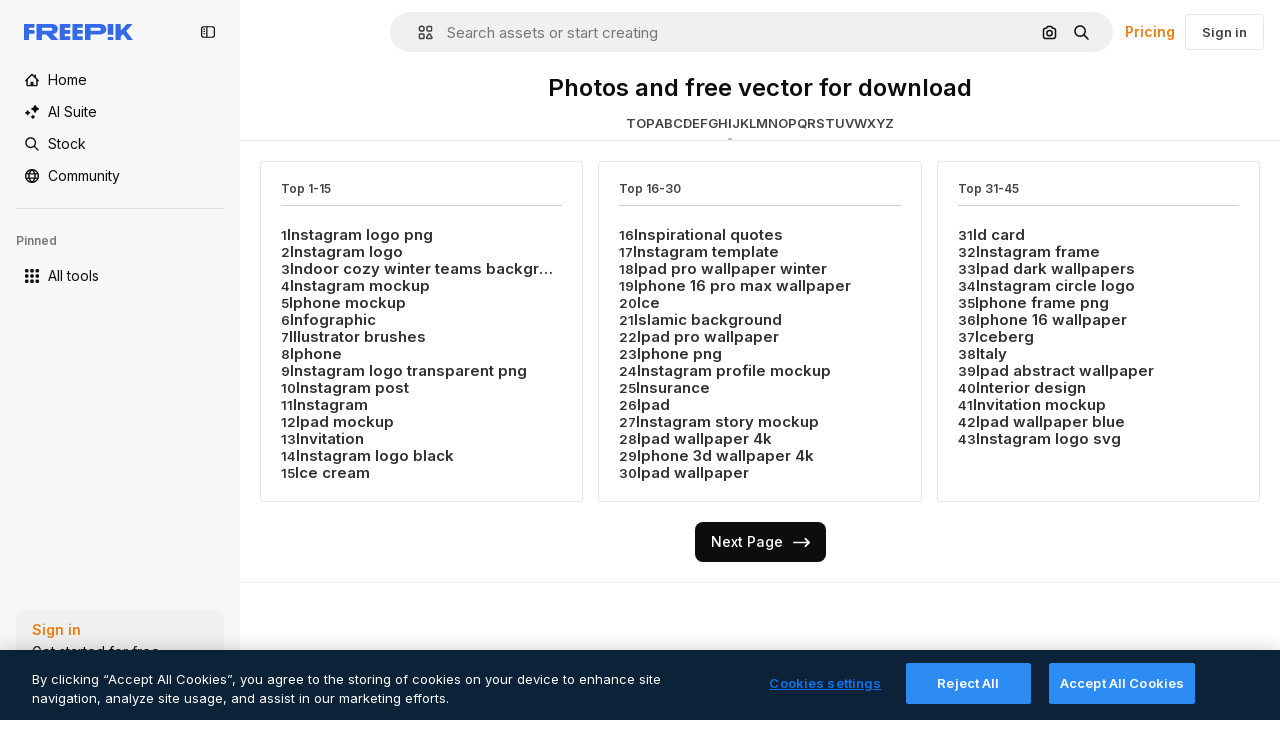

--- FILE ---
content_type: text/javascript
request_url: https://static.cdnpk.net/_next/static/chunks/5501-3ca8925a32dba206.js
body_size: 7400
content:
!function(){try{var e="undefined"!=typeof window?window:"undefined"!=typeof global?global:"undefined"!=typeof self?self:{},t=(new e.Error).stack;t&&(e._sentryDebugIds=e._sentryDebugIds||{},e._sentryDebugIds[t]="7e93b5cf-b64a-4b13-bfb8-30069c70d82e",e._sentryDebugIdIdentifier="sentry-dbid-7e93b5cf-b64a-4b13-bfb8-30069c70d82e")}catch(e){}}(),(self.webpackChunk_N_E=self.webpackChunk_N_E||[]).push([[5501,4925,544,8846,7149,364],{77300:function(e,t,r){"use strict";r.d(t,{H:function(){return n}});let n=e=>s(e)?e:{href:e},s=e=>"object"==typeof e&&"href"in e},98155:function(e,t,r){"use strict";r.d(t,{k:function(){return m}});var n=r(97458),s=r(23113),a=r(770),c=r(25350),o=r(34428),l=r(57291),i=r(58058),u=r.n(i),d=r(10893),f=r(77300);let m=e=>{let{nextHref:t}=e,{href:r,as:i}=(0,f.H)(t),m=(0,s.a)("mdMax"),{t:x}=(0,d.$G)("common");return(0,n.jsx)(c.z,{asChild:!0,title:x("nextPage"),size:m?"sm":"md",className:(0,l.cx)("$flex $items-center $justify-center $w-full md:$w-auto"),"data-cy":"pagination-next","data-testid":"pagination-next",variant:"secondary",children:(0,n.jsxs)(u(),{href:r,as:i,children:[(0,n.jsx)("span",{className:"$mr-10 $hidden md:$block",children:x("nextPage")}),(0,n.jsx)(a.J,{as:o.Z})]})})}},51865:function(e,t,r){"use strict";r.d(t,{C:function(){return d}});var n=r(97458),s=r(14657),a=r(770),c=r(76747),o=r(58058),l=r.n(o),i=r(10893),u=r(77300);let d=e=>{let{prevHref:t}=e,{href:r,as:o}=(0,u.H)(t),{t:d}=(0,i.$G)("common");return(0,n.jsx)(l(),{href:r,as:o,passHref:!0,legacyBehavior:!0,prefetch:!1,children:(0,n.jsx)(s.gg,{as:"a",size:"xs",square:!0,color:"custom",title:d("prevPage"),className:"$flex $h-45 $w-full $items-center $justify-center $border-xs $border-surface-1 $text-surface-foreground-0 hover:$border-black md:$h-40 md:$w-auto dark:border-neutral-850 dark:hover:border-neutral-750",children:(0,n.jsx)(a.J,{as:c.Z})})})}},7614:function(e,t,r){"use strict";r.d(t,{t:function(){return v}});var n=r(97458),s=r(18503),a=r(10893),c=r(52983),o=r(98155),l=r(770),i=r(39266),u=r(57291),d=r(58058),f=r.n(d),m=r(77300);let x=e=>{let{page1Href:t}=e,{href:r,as:s}=(0,m.H)(t),{t:c}=(0,a.$G)("common");return(0,n.jsx)(f(),{href:r,as:s,passHref:!0,legacyBehavior:!0,prefetch:!1,children:(0,n.jsxs)("a",{className:(0,u.cx)("$items-center $justify-center $gap-10 $font-semibold $hidden md:$flex $text-surface-foreground-2"),children:[(0,n.jsx)(l.J,{as:i.Z,size:"lg"}),c("goToPage1")]})})};var h=r(2209),p=r(39597),g=r(51780);let $=e=>{let{currentPage:t=1,pages:r=0,inputPageUrlGenerator:s}=e,{t:o}=(0,a.$G)("common"),{push:l}=(0,g.useRouter)(),[i,u]=(0,c.useState)(1),d=e=>{let t=s(e),{href:r,as:n}=(0,m.H)(t);l(r,n)},f=(0,h.y)(e=>{d(e)},500);return(0,c.useEffect)(()=>{u(t)},[t]),(0,n.jsxs)("div",{className:"text-sm text-surface-foreground-2",children:[o("common:page"),(0,n.jsx)(p.I,{className:"mx-1 h-7 w-fit max-w-12",type:"text",value:0===i?"":i,onChange:e=>{let t=e.target.value;if(""===t){u(0);return}if(/^\d+$/.test(t)){let e=Number(t);u(e),f(e)}},onKeyDown:e=>{"Enter"!==e.key||r&&i>r||d(i)}}),"".concat(o("common:of")," ").concat(r)]})};var j=r(51865);let v=(0,c.memo)(e=>{let{prevHref:t="",nextHref:r="",page1Href:c,currentPage:l=1,pages:i=0,inputPageUrlGenerator:u,className:d}=e,{t:f}=(0,a.$G)("common"),m=l<i;return(0,n.jsxs)("div",{className:(0,s.m)("$flex $items-center $mt-60 $relative $min-h-40",d),children:[c&&l>=3&&(0,n.jsx)(x,{page1Href:c}),(0,n.jsxs)("div",{className:"$flex $max-h-40 $flex-1 $items-center $justify-center $gap-20",children:[l>1&&(0,n.jsx)(j.C,{prevHref:t}),m&&(0,n.jsx)(o.k,{nextHref:r})]}),u&&(0,n.jsxs)(n.Fragment,{children:[(0,n.jsx)("div",{className:"$sprinkles-text-sm $hidden $text-surface-foreground-2 md:$block xl:$hidden",children:f("pageOf",{from:l,to:i})}),(0,n.jsx)("div",{className:"$hidden xl:$block",children:(0,n.jsx)($,{currentPage:l,pages:i,inputPageUrlGenerator:u})})]})]})})},47149:function(e,t,r){"use strict";r.r(t),r.d(t,{Seo:function(){return m}});var n=r(97458),s=r(45227),a=r(25983),c=r(70727),o=r(16388),l=r.n(o),i=r(52983),u=r(12976);let d=[{rel:"preconnect",href:"https://img.freepik.com"},{rel:"preconnect",href:u.p},{rel:"preconnect",href:"https://static.cdnpk.net"},{rel:"dns-prefetch",href:"https://img.freepik.com"}],f=e=>{let{title:t,description:r,url:n,image:s,hashtags:a=[],type:c}=e;return(0,i.useMemo)(()=>{let e=null!=s?s:{url:"".concat(u.p,"/meta-tags-social/og-freepik-home-en.png?w=1200&h=675"),width:1200,height:675},o="".concat(r).concat(a.length>0?" ".concat(a.map(e=>"#".concat(e)).join(" ")):"");return[{property:"og:title",content:t},{property:"og:description",content:o},{property:"og:type",content:c},{property:"og:url",content:n},{property:"og:image",content:e.url},{property:"og:image:width",content:"".concat(e.width)},{property:"og:image:height",content:"".concat(e.height)},{property:"og:image:alt",content:t},{property:"og:site_name",content:"Freepik"},{property:"fb:admins",content:"1031507953"},{property:"twitter:card",content:"summary_large_image"},{property:"twitter:site",content:"@freepik"},{property:"twitter:creator",content:"@freepik"},{property:"twitter:title",content:t},{property:"twitter:image:src",content:e.url},{property:"twitter:url",content:n},{property:"twitter:description",content:o}]},[s,r,a,t,c,n])},m=e=>{var t;let{title:r,description:o,cdns:u,image:m,alternates:x,noIndex:h=!1,excludeCanonical:p=!1,replaceCanonical:g=[],hashtags:$,forceUrl:j,type:v="article",ogTitle:b,ogDescription:w,onlyNoIndex:y=!1}=e,N=(0,a.ZK)(),k=(0,s.to)({withParams:!1,replacePaths:!0}),_=(0,s.to)({withQuery:!1,withParams:!1,replacePaths:!0}),z=f({title:null!=b?b:r,description:null!=w?w:o,url:null!=j?j:k,image:m,hashtags:$,type:v}),C=(0,i.useMemo)(()=>g.reduce((e,t)=>{let{matcher:r,replace:n}=t;return e.replace(r,n)},_),[_,g]);return(0,n.jsxs)(l(),{children:[(0,n.jsx)("title",{children:r}),o&&(0,n.jsx)("meta",{name:"description",content:o}),z.map(e=>{let{property:t,content:r}=e;return(0,n.jsx)("meta",{property:t,content:r},t)}),d.map(e=>{let{rel:t,href:r,crossOrigin:s}=e;return(0,n.jsx)("link",{rel:t,href:r,crossOrigin:s},"".concat(t,"-").concat(r,"-").concat(s))}),null==u?void 0:u.map(e=>(0,n.jsx)("link",{rel:"dns-prefetch",href:e},e)),(0,n.jsx)("meta",{name:"p:domain_verify",content:"fdda3a988da750af54ad90466dd90119"}),(0,n.jsx)("meta",{name:"facebook-domain-verification",content:"3oh58risl8zubokve93o200pvyihj0"}),(0,n.jsx)("meta",{name:"robots",content:"max-image-preview:large"}),(0,n.jsx)("meta",{name:"lang",content:N}),y&&(0,n.jsx)("meta",{name:"robots",content:"noindex"}),!y&&(h||c.tp.includes(N))&&(0,n.jsx)("meta",{name:"robots",content:"noindex, nofollow, noarchive"}),!p&&(0,n.jsx)("link",{rel:"canonical",href:null!=j?j:C}),null==x?void 0:null===(t=x.langs)||void 0===t?void 0:t.filter(e=>!c.tp.includes(e.lang)).map(e=>{let{href:t,lang:r}=e;return(0,n.jsx)("link",{rel:"alternate",hrefLang:r,href:t},r)}),(null==x?void 0:x.default)&&(0,n.jsx)("link",{rel:"alternate",hrefLang:"x-default",href:null==x?void 0:x.default}),"en"===N&&(0,n.jsx)("link",{rel:"manifest",href:"/manifest.json"})]})}},80762:function(e,t,r){"use strict";r.d(t,{E:function(){return c}});var n=r(97458),s=r(99881),a=r(60364);let c=e=>{let{hasSearchByImage:t=!0,enableShortcut:r=!0,forceShowAssetTypesInAutocomplete:c=!1,alternates:o}=e;return(0,n.jsx)(s.y,{searchBar:(0,n.jsx)(a.SearchForm,{enableShortcut:r,hasSearchByImage:t,showAssetTypesInAutocomplete:c,className:"mx-auto lg:max-w-[800px]"}),alternates:o})}},72250:function(e,t,r){"use strict";r.r(t),r.d(t,{SearchBar:function(){return n.E}});var n=r(80762)},60364:function(e,t,r){"use strict";r.r(t),r.d(t,{SearchForm:function(){return n.U}});var n=r(68115)},41571:function(e,t,r){"use strict";r.d(t,{p:function(){return n.pD},r:function(){return s}});var n=r(52215);let s="".concat(n.pD,"/collections/images/no-resources.svg")},12976:function(e,t,r){"use strict";r.d(t,{p:function(){return n.p},r:function(){return n.r}});var n=r(41571)},12510:function(e,t,r){"use strict";r.d(t,{i:function(){return _}});var n=r(97458),s=r(54606),a=r(83897),c=r(22196),o=r(58932),l=r(7616),i=r(51780),u=r.n(i),d=r(52983),f=r(23113),m=r(72538);let x=()=>{let e=(0,f.a)("lgMax"),[t,r]=(0,l.KO)(m.jL),n=(0,l.b9)(m.xk),[s,a]=(0,l.KO)(m.tL);(0,d.useEffect)(()=>{let e=()=>{n(!1)};return u().events.on("routeChangeComplete",e),()=>{u().events.off("routeChangeComplete",e)}},[n]),(0,d.useEffect)(()=>{if(e||"floating"!==s)return},[e,t,r,s,a])};var h=r(73506),p=r(99881),g=r(84925),$=r(36773),j=r(9439),v=r(20824),b=r(83692),w=r(53344),y=r.n(w),N=r(60364);let k=y()(()=>r.e(1280).then(r.bind(r,32644)).then(e=>e.Notifications),{loadableGenerated:{webpack:()=>[32644]},ssr:!1}),_=e=>{let{includeSearchBar:t,topBanner:r,alternates:i,obfuscateLanguageLinks:u,children:d}=e;x();let f=(0,l.Dv)(s.k),m=null;return"client"===f.status&&f.isLoggedIn&&(m=f.fullInfo.id),(0,n.jsx)(j.e,{brazeKey:"8086d9ee-1f81-4508-ba9f-3a661635ac90",children:(0,n.jsx)(v.X,{userId:m,waitingData:"client"!==f.status,children:(0,n.jsx)($.V,{children:(0,n.jsxs)(c.D,{children:[(0,n.jsx)(o.J,{children:(0,n.jsx)(h.U,{enableClientSideNavigation:!0})}),(0,n.jsxs)(a.A,{children:[(0,n.jsx)(k,{}),r&&(0,n.jsx)(g.TopBanner,{...r}),t&&(0,n.jsx)("div",{className:"sticky top-0 z-[1] bg-surface-0",children:(0,n.jsx)(p.y,{searchBar:(0,n.jsx)(N.SearchForm,{hasSearchByImage:!0,showAssetTypesInAutocomplete:!0,className:"mx-auto lg:max-w-[800px]"}),alternates:i})}),d,(0,n.jsx)(b.$,{alternates:i,obfuscateLanguageLinks:u})]})]})})})})}},68180:function(e,t,r){"use strict";r.d(t,{Z:function(){return C}});var n=r(97458),s=r(49558),a=r(25983),c=r(78364),o=r(10893),l=r(47149),i=r(72250),u=r(12510),d=r(16142),f=r(58058),m=r.n(f),x=r(1850);let h=["TOP","A","B","C","D","E","F","G","H","I","J","K","L","M","N","O","P","Q","R","S","T","U","V","W","X","Y","Z"],p=x.z.object({slug:x.z.string(),term:x.z.string(),url:x.z.string().nullable()});x.z.object({data:x.z.array(p).length(0)}),x.z.object({data:x.z.array(p),meta:x.z.object({current_page:x.z.number(),last_page:x.z.number(),per_page:x.z.number(),total:x.z.number()})});let g=e=>{let{query:t}=e;return(0,n.jsx)("nav",{children:(0,n.jsx)("ul",{className:"$flex $flex-wrap $justify-center $gap-10",children:h.map(e=>(0,n.jsx)("li",{className:"$block",children:(0,n.jsx)(m(),{href:"TOP"===e?"/tags":"/tags/".concat(e.toLowerCase()),className:(0,c.Z)("$block $py-10 $text-sm $font-semibold $transition-colors",e===t?"$shadow-[inset_0_-9px_0px_-7px_#bfbfbf] text-surface-foreground-1":"$text-surface-foreground-2 hover:$shadow-[inset_0_-9px_0px_-7px_#bfbfbf] hover:text-surface-foreground-2"),children:e})},e))})})},$=e=>{let{title:t,description:r}=e;return(0,n.jsxs)("div",{className:"$flex $flex-col $items-center $justify-center h-20 gap-5",children:[(0,n.jsx)("h3",{className:"$text-2xl $font-bold",children:t}),(0,n.jsx)("p",{className:"text-surface-foreground-2",children:r})]})};var j=r(7614);let v=e=>{let{page:t,lastPage:r,baseUrl:s}=e,a=t>1?"".concat(s,"/").concat(t-1):"",c=t<r?"".concat(s,"/").concat(t+1):"";return(0,n.jsx)("div",{className:"$flex $justify-center",children:(0,n.jsx)(j.t,{prevHref:a,nextHref:c,currentPage:t,pages:r,className:"$mt-20"})})};var b=r(57291);let w=e=>{let{title:t,tags:r,className:s,startNumber:a,isSingleColumn:c=!1}=e;return 0===r.length?null:(0,n.jsxs)("div",{className:(0,b.cx)("$rounded $border $bg-surface-0 $p-20 border-surface-border-alpha-1",c&&"$max-w-2xl $mx-auto",s),children:[(0,n.jsx)("div",{className:"$border-b $pb-10 border-surface-border-alpha-2",children:(0,n.jsx)("h2",{className:"$text-xs $font-semibold $text-surface-foreground-2",children:t})}),(0,n.jsx)("div",{className:(0,b.cx)("$mt-20 $flex $flex-col $gap-15",c&&"$grid $grid-cols-1 md:$grid-cols-2 $gap-x-30"),children:r.map((e,t)=>{var r;return(0,n.jsxs)(m(),{href:null!==(r=e.url)&&void 0!==r?r:"/search",className:"$group $flex $w-full $min-w-0 $items-center $gap-10 $transition-colors text-surface-foreground-1 hover:text-surface-accent-0",children:[(0,n.jsx)("span",{className:"$shrink-0 $text-sm $font-semibold group-hover:$text-surface-accent-0 text-surface-foreground-1",children:t+1+a}),(0,n.jsx)("span",{className:"$truncate $font-semibold",children:e.term})]},e.slug)})})]})},y=e=>{let{tags:t}=e,{t:r}=(0,o.$G)("tags");return(0,n.jsxs)("div",{className:"$mb-15 $rounded $border $bg-surface-0 $p-20 border-surface-border-alpha-1",children:[(0,n.jsx)("div",{className:"$border-b $pb-10 border-surface-border-alpha-1",children:(0,n.jsx)("h2",{className:"$text-xs $font-semibold $text-surface-foreground-2",children:r("top10")})}),(0,n.jsx)("div",{className:"$mt-20 $grid $grid-cols-2 $gap-10 md:$grid-cols-5",children:t.map((e,t)=>{var r;return(0,n.jsxs)(m(),{href:null!==(r=e.url)&&void 0!==r?r:"",className:"$group $flex $w-full $min-w-0 $items-center $gap-10 $transition-colors text-surface-foreground-1 hover:text-surface-accent-0",children:[(0,n.jsx)("span",{className:"$shrink-0 $text-sm $font-semibold group-hover:$text-surface-accent-0 text-surface-foreground-1",children:t+1}),(0,n.jsx)("span",{className:"$truncate $font-semibold",children:e.term})]},e.slug)})})]})};var N=r(52983);let k=e=>{let{tags:t,haveTopTen:r}=e;return(0,N.useMemo)(()=>{let e=[];if(r){let r=t.slice(0,10);r.length>0&&e.push(r)}for(let n=0;n<3;n++){let s=15*n+(r?10:0),a=s+15,c=t.slice(s,a);c.length>0&&e.push(c)}return e},[t,r])},_={content_group:"tags",content_group2:"na"},z=e=>{let{query:t,page:r,tags:u,lastPage:d}=e,{t:f}=(0,o.$G)("tags"),m="TOP"===t&&1===r,x=(0,a.Vx)().domain,h=k({tags:u,haveTopTen:m}),p=(r-1)*45;"TOP"===t&&(p+=10);let j=m?h[0]:[],b=m?h.slice(1):h,N="TOP"!==t?"/".concat(t.toLowerCase()):"",z="/tags".concat(N),C="".concat(x,"/tags").concat(N);return(0,s.RP)(_),(0,n.jsxs)("section",{children:[(0,n.jsx)(l.Seo,{title:f("titleSeo",{page:r}),forceUrl:C}),(0,n.jsx)(i.SearchBar,{}),(0,n.jsx)("div",{className:"$border-b border-surface-border-alpha-1",children:(0,n.jsxs)("div",{className:"$container $mx-auto $px-20 $pt-10",children:[(0,n.jsx)("h1",{className:"$mb-5 $text-center $text-2xl $font-semibold $text-surface-foreground-0",children:f("title")}),(0,n.jsx)(g,{query:t})]})}),(0,n.jsxs)("div",{className:"$container $mx-auto $p-20",children:[(0,n.jsxs)("div",{className:"$mx-auto $max-w-screen-lg",children:[m&&(0,n.jsx)(y,{tags:j}),(0,n.jsx)("div",{className:(0,c.Z)("$grid $gap-15",{"$grid-cols-1":1===b.length,"$grid-cols-2 md:$grid-cols-3":b.length>1}),children:u.length?b.map((e,t)=>{var r;return(0,n.jsx)(w,{startNumber:p+15*t,title:f("topRange",{start:15*t+1+p,end:(t+1)*15+p}),tags:e,isSingleColumn:1===b.length,className:(0,c.Z)({"$col-span-2 md:$col-span-1":b.length>1&&2===t})},null===(r=e[0])||void 0===r?void 0:r.slug)}):(0,n.jsx)($,{title:f("empty.title"),description:f("empty.description")})})]}),!!b.length&&(0,n.jsx)(v,{page:r,lastPage:d,baseUrl:z})]})]})};var C=e=>(0,n.jsx)(d.N,{children:(0,n.jsx)(u.i,{children:(0,n.jsx)(z,{...e})})})},39266:function(e,t,r){"use strict";var n=r(97458);t.Z=e=>(0,n.jsx)("svg",{xmlns:"http://www.w3.org/2000/svg",viewBox:"-49 141 512 512",width:16,height:16,"aria-hidden":!0,...e,children:(0,n.jsx)("path",{d:"m151.856 397 163.322-163.322c9.763-9.763 9.763-25.592 0-35.355s-25.592-9.763-35.355 0l-181 181C93.941 384.203 91.5 390.602 91.5 397s2.441 12.796 7.322 17.678l181 181c9.764 9.763 25.592 9.763 35.355 0s9.763-25.592 0-35.355z"})})},89507:function(e,t,r){"use strict";var n=r(97458);t.Z=e=>(0,n.jsx)("svg",{xmlns:"http://www.w3.org/2000/svg",viewBox:"0 0 14 14",width:16,height:16,"aria-hidden":!0,...e,children:(0,n.jsx)("path",{d:"M9.266 6.262h2.625c.829 0 1.504-.675 1.504-1.504V2.133c0-.83-.675-1.504-1.504-1.504H9.266c-.83 0-1.504.674-1.504 1.504v2.625c0 .83.675 1.504 1.504 1.504m-.137-4.13c0-.075.061-.136.137-.136h2.625c.075 0 .136.061.136.137v2.625a.137.137 0 0 1-.136.137H9.266a.137.137 0 0 1-.137-.137zM4.727 7.739H2.102c-.83 0-1.504.675-1.504 1.504v2.625c0 .83.674 1.504 1.504 1.504h2.625c.829 0 1.503-.675 1.503-1.504V9.242c0-.83-.674-1.504-1.503-1.504m.136 4.13a.137.137 0 0 1-.136.136H2.102a.137.137 0 0 1-.137-.137V9.242c0-.075.061-.137.137-.137h2.625c.075 0 .136.062.136.137zM3.47.491A2.957 2.957 0 0 0 .516 3.445a2.957 2.957 0 0 0 2.953 2.953 2.957 2.957 0 0 0 2.953-2.953A2.957 2.957 0 0 0 3.469.492m0 4.54a1.59 1.59 0 0 1-1.586-1.587c0-.874.711-1.586 1.586-1.586.874 0 1.586.712 1.586 1.586s-.712 1.586-1.586 1.586m10.098 6.131-1.84-2.961a1.38 1.38 0 0 0-1.177-.655c-.482 0-.921.245-1.176.655l-1.84 2.961c-.266.43-.28.971-.033 1.413.244.44.708.713 1.21.713h3.679c.502 0 .965-.273 1.21-.713a1.4 1.4 0 0 0-.034-1.413m-1.17.758H8.705l-.007-.036 1.84-2.962h.029l1.84 2.962z"})})},34428:function(e,t,r){"use strict";var n=r(97458);t.Z=e=>(0,n.jsx)("svg",{xmlns:"http://www.w3.org/2000/svg",viewBox:"-49 141 512 512",width:16,height:16,"aria-hidden":!0,...e,children:(0,n.jsx)("path",{d:"M-24 422h401.645l-72.822 72.822c-9.763 9.763-9.763 25.592 0 35.355 9.763 9.764 25.593 9.762 35.355 0l115.5-115.5a25 25 0 0 0 0-35.355l-115.5-115.5c-9.763-9.762-25.593-9.763-35.355 0-9.763 9.763-9.763 25.592 0 35.355l72.822 72.822H-24c-13.808 0-25 11.193-25 25S-37.808 422-24 422"})})},7216:function(e,t,r){"use strict";var n=r(97458);t.Z=e=>(0,n.jsxs)("svg",{xmlns:"http://www.w3.org/2000/svg",width:16,height:16,viewBox:"0 0 512 512","aria-hidden":!0,...e,children:[(0,n.jsx)("path",{d:"M426.421 194.526c13.807 0 25 11.193 25 25a195.21 195.21 0 0 1-57.176 138.036 195.22 195.22 0 0 1-113.035 55.565V462h72.264c13.807 0 25 11.193 25 25s-11.193 25-25 25H158.947c-13.807 0-25-11.193-25-25s11.193-25 25-25h72.263v-48.874a195.2 195.2 0 0 1-113.034-55.564A195.21 195.21 0 0 1 61 219.526c0-13.807 11.193-25 25-25s25 11.193 25 25a145.213 145.213 0 0 0 145.211 145.211 145.21 145.21 0 0 0 145.21-145.211c0-13.807 11.193-25 25-25"}),(0,n.jsx)("path",{fillRule:"evenodd",d:"M256.21 0a97.948 97.948 0 0 1 97.947 97.947v121.579a97.948 97.948 0 1 1-195.894 0V97.947A97.945 97.945 0 0 1 256.21 0m0 50a47.95 47.95 0 0 0-47.947 47.947v121.579a47.948 47.948 0 1 0 95.894 0V97.947A47.945 47.945 0 0 0 256.21 50",clipRule:"evenodd"})]})},84925:function(e,t,r){"use strict";r.r(t),r.d(t,{TopBanner:function(){return f}});var n=r(97458),s=r(25983),a=r(14657),c=r(770),o=r(34428),l=r(10893),i=r(40197);let u=e=>{let{label:t,...r}=e,{t:s}=(0,l.$G)("common");return(0,n.jsx)("span",{className:"$rounded-sm $bg-grayEbony $px-5 $py-2 $text-sm $font-semibold $capitalize $text-white",...r,children:null!=t?t:s("new")})};r(17877);var d=(0,r(22319).c)({defaultClassName:"_a5ehco0",variantClassNames:{variant:{default:"bg-surface-0 text-surface-foreground-0",pricing:"bg-gradient-to-r from-[#4285F4] to-[#2DAEB8] text-white"}},defaultVariants:{variant:"default"},compoundVariants:[]});let f=e=>{var t,r,f;let{translationsContext:m,description:x,link:h,hideBadgeMobile:p,badgeLabel:g="badgeLabel",variant:$="default",customClassname:j,showBadge:v=!0}=e,{t:b}=(0,l.$G)(m),w=(0,s.L3)()(null!==(t=null==h?void 0:h.url.split("#")[0])&&void 0!==t?t:""),y="".concat(w,"#").concat(null!==(r=null==h?void 0:h.url.split("#")[1])&&void 0!==r?r:"");return(0,n.jsxs)("div",{className:(0,i.m6)("relative flex items-center justify-center gap-3 px-6 py-3",d({variant:$}),j),children:[v&&(0,n.jsx)(u,{label:b(g),className:"inline-flex h-6 items-center justify-center rounded border border-neutral-75 bg-transparent px-2 text-xs font-medium uppercase text-neutral-75 ".concat(p?"hidden xs:block":"")}),(0,n.jsx)("p",{className:"".concat("default"===$?"hidden sm:block":""," text-sm font-normal"),children:(0,n.jsx)(l.cC,{i18nKey:x,ns:m,components:{strong:(0,n.jsx)("strong",{})}})}),h&&(0,n.jsxs)(a.gg,{as:"a",href:y,color:"custom",size:"xs","data-cy":"top-banner-link",className:"text-surface-foreground-0",children:[(0,n.jsx)("span",{className:"block font-semibold md:hidden",children:(0,n.jsx)(l.cC,{i18nKey:null!==(f=h.labelMobile)&&void 0!==f?f:h.label,ns:m,components:{strong:(0,n.jsx)("strong",{})}})}),(0,n.jsx)("span",{className:"hidden font-semibold md:block",children:(0,n.jsx)(l.cC,{i18nKey:h.label,ns:m,components:{strong:(0,n.jsx)("strong",{})}})}),(0,n.jsx)(c.J,{as:o.Z,className:"ml-3"})]})]})}},4139:function(e,t,r){"use strict";r.d(t,{B:function(){return c},M:function(){return o}});var n=r(97458),s=r(52983);let a=(0,s.createContext)(e=>e),c=e=>{let{children:t,fixerUrl:r}=e;return(0,n.jsx)(a.Provider,{value:r,children:t})},o=()=>(0,s.useContext)(a)},45227:function(e,t,r){"use strict";r.d(t,{Bw:function(){return n.B},sj:function(){return a.s},to:function(){return s.t}});var n=r(4139),s=r(55287),a=r(62030)},55287:function(e,t,r){"use strict";r.d(t,{t:function(){return o}});var n=r(25983),s=r(51780),a=r(52983),c=r(4139);let o=function(){let{withQuery:e=!0,withParams:t=!1,replacePaths:r=!1,onlyQuery:o=!1}=arguments.length>0&&void 0!==arguments[0]?arguments[0]:{},{domain:l,routes:i}=(0,n.Vx)(),{asPath:u}=(0,s.useRouter)(),[d,f]=u.split("#"),[m,x]=d.split("?"),h=(0,c.M)();return(0,a.useMemo)(()=>{if(o)return x;let n=h(m),s=i&&r?n.split("/").reduce((e,t)=>t.length>0?"".concat(e).concat(i["/".concat(t)]||"/".concat(t)):e,""):n;return"".concat(l).concat(s).concat(e&&x?"?".concat(x):"").concat(f&&t?"#".concat(f):"")},[l,h,f,o,m,x,r,i,t,e])}},62030:function(e,t,r){"use strict";r.d(t,{s:function(){return a}});var n=r(10893);let s=(e,t)=>{let r=e.toLocaleLowerCase();return r.startsWith("fr")||r.startsWith("sv")||r.startsWith("da")||r.startsWith("fi")||r.startsWith("no")?"".concat(t," %"):r.startsWith("tr")?"%".concat(t):"".concat(t,"%")},a=()=>{let{i18n:e}=(0,n.$G)(),t=e.language;return{onFormat:function(e){let r=arguments.length>1&&void 0!==arguments[1]&&arguments[1],n=r?Number.parseFloat(e.toFixed(2)).toString():e.toFixed(0);return t?s(t,n):"".concat(n,"%")}}}},2209:function(e,t,r){"use strict";r.d(t,{y:function(){return s}});var n=r(52983);let s=(e,t)=>{let r=(0,n.useRef)();return(0,n.useCallback)(function(){for(var n=arguments.length,s=Array(n),a=0;a<n;a++)s[a]=arguments[a];clearTimeout(r.current),r.current=setTimeout(()=>{clearTimeout(r.current),e(...s)},t)},[e,t])}},17877:function(){}}]);

--- FILE ---
content_type: text/javascript
request_url: https://static.cdnpk.net/_next/static/chunks/pages/tags/%5B...slug%5D-2bc6cfff6dceae8b.js
body_size: 272
content:
!function(){try{var e="undefined"!=typeof window?window:"undefined"!=typeof global?global:"undefined"!=typeof self?self:{},n=(new e.Error).stack;n&&(e._sentryDebugIds=e._sentryDebugIds||{},e._sentryDebugIds[n]="96ad0b7e-0e33-4cef-ad62-1542f97c8a27",e._sentryDebugIdIdentifier="sentry-dbid-96ad0b7e-0e33-4cef-ad62-1542f97c8a27")}catch(e){}}(),(self.webpackChunk_N_E=self.webpackChunk_N_E||[]).push([[7394,6329],{37810:function(e,n,t){(window.__NEXT_P=window.__NEXT_P||[]).push(["/tags/[...slug]",function(){return t(53868)}])},53868:function(e,n,t){"use strict";t.r(n),t.d(n,{__N_SSP:function(){return f},default:function(){return u.Z}});var u=t(68180),f=!0}},function(e){e.O(0,[679,5817,5357,6324,3599,8538,9856,7763,8115,3137,3065,7452,5501,2888,9774,179],function(){return e(e.s=37810)}),_N_E=e.O()}]);